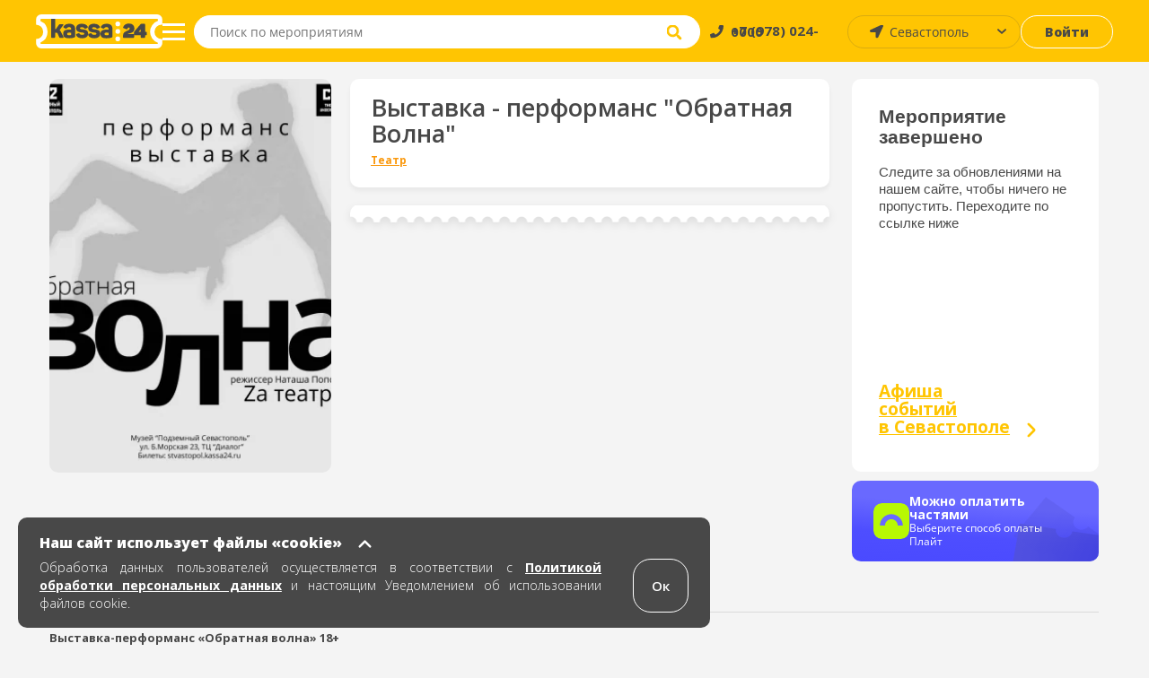

--- FILE ---
content_type: text/html; charset=UTF-8
request_url: https://sevastopol.kassa24.ru/event/vystavka-performans-obratnaa-volna-0
body_size: 11508
content:
<!DOCTYPE html>
<html lang="ru-RU">
<head>
    <meta charset="UTF-8">
    <meta name="viewport" content="width=device-width, initial-scale=1.0, maximum-scale=1.0, user-scalable=0">

    
    <meta name="yandex-verification" content="9b11362ab5eff206" />

    <meta name="google-site-verification" content="Sgj9ydDoyh-SZQjYJvN1VLMsWc-moQT-1WveCtd-ab8" />

    <!-- non-retina iPhone pre iOS 7 -->
    <link rel="apple-touch-icon" href="/images/favicons/ios/icon57.png" sizes="57x57">
    <!-- non-retina iPad pre iOS 7 -->
    <link rel="apple-touch-icon" href="/images/favicons/ios/icon72.png" sizes="72x72">
    <!-- non-retina iPad iOS 7 -->
    <link rel="apple-touch-icon" href="/images/favicons/ios/icon76.png" sizes="76x76">
    <!-- retina iPhone pre iOS 7 -->
    <link rel="apple-touch-icon" href="/images/favicons/ios/icon114.png" sizes="114x114">
    <!-- retina iPhone iOS 7 -->
    <link rel="apple-touch-icon" href="/images/favicons/ios/icon120.png" sizes="120x120">
    <!-- retina iPad pre iOS 7 -->
    <link rel="apple-touch-icon" href="/images/favicons/ios/icon144.png" sizes="144x144">
    <!-- retina iPad iOS 7 -->
    <link rel="apple-touch-icon" href="/images/favicons/ios/icon152.png" sizes="152x152">
    <!-- Win8 tile -->
    <meta name="msapplication-TileImage" content="/images/favicons/win8/favicon-144.png">
    <meta name="msapplication-TileColor" content="#ffc503"/>
    <meta name="application-name" content="kassa24" />

    <!-- IE11 tiles -->
    <meta name="msapplication-square70x70logo" content="/images/favicons/windafon/tile-tiny.png"/>
    <meta name="msapplication-square150x150logo" content="/images/favicons/windafon/tile-square.png"/>
    <meta name="msapplication-wide310x150logo" content="/images/favicons/windafon/tile-wide.png"/>
    <meta name="msapplication-square310x310logo" content="/images/favicons/windafon/tile-large.png"/>

    <meta name="msapplication-TileColor" content="#ffc503">
    <meta name="theme-color" content="#ffc503">

    <meta name="csrf-param" content="_csrf">
<meta name="csrf-token" content="WTTqkD4qkgZM7ZF8t8G9ocCA594g-2htIhkBDII5gSsrYpLGcWXVfAum9TLmr8fxguO3v0TKWDVkT2lb9VbZfw==">
    <title>Билеты театр Выставка - перформанс &quot;Обратная Волна&quot; в Севастополе</title>
    <meta name="keywords" content="">
<meta name="description" content="Билеты театр Выставка - перформанс &quot;Обратная Волна&quot; 06 декабря 2021 - 25 января 2022 в городе Севастополь, ТЦ Диалог, АРТ-пространство &quot;Глубина&quot;. Спецобъект С-2. Купить места и забронировать билеты онлайн">
<link href="/assets/77543de9/css/bootstrap.min.css?v=1738526455" rel="stylesheet">
<link href="/src/css/libs/swiper.min.css?v=1706103353" rel="stylesheet">
<link href="/src/css/libs/jquery.fancybox.min.css?v=1706103353" rel="stylesheet">
<link href="/dist/main.css?v=1763974248" rel="stylesheet">
<link href="/dist/write.css?v=1763974249" rel="stylesheet">
    <!--[if lt IE 9]>
    <script type="text/javascript" src="/js/html5.js"></script>
    <![endif]-->

    
    <meta property="og:description" content="kassa24.ru"/>
    <script src="https://api-maps.yandex.ru/2.1/?lang=ru_RU&apikey=0e464129-f43f-4077-8864-3c80889e14b4"></script>
</head>

<body class="page event-view">
<script>window.event_id = '61a21850f3c9256c288f6f19';
    var domainForCookie = '.kassa24.ru';
    var phoneMasksForPhp = {"1":{"mask":"+{7}(000)000-00-00","name":"Россия","image":"/upload/phone_county_code/original/b/8/b815fd78e9dcc01f22aa9f6f2ca85b01.jpg"}};
    </script>    <!-- 
<div id="cities-modal" class="fade modal" role="dialog" tabindex="-1">
<div class="modal-dialog ">
<div class="modal-content">

<div class="modal-body">

<div class="cities">
    <button class="button button--close">×</button>
    <div class="cities-header">
        <div class="text text--header">Афиша событий</div>
    </div>

    <div class="modal-all-city-target" data-city-id="0">Все города</div>
    
    <ul class="modal-body">
                    <div class="modal-city-target" data-city-id="4">Алушта</div>
                    <div class="modal-city-target" data-city-id="19">Бахчисарай</div>
                    <div class="modal-city-target" data-city-id="57">Белгород</div>
                    <div class="modal-city-target" data-city-id="46">Волгоград</div>
                    <div class="modal-city-target" data-city-id="41">Воронеж</div>
                    <div class="modal-city-target" data-city-id="8">Евпатория</div>
                    <div class="modal-city-target" data-city-id="9">Керчь</div>
                    <div class="modal-city-target" data-city-id="28">Краснодар</div>
                    <div class="modal-city-target" data-city-id="12">Красноперекопск</div>
                    <div class="modal-city-target" data-city-id="56">Курск</div>
                    <div class="modal-city-target" data-city-id="52">Липецк</div>
                    <div class="modal-city-target" data-city-id="60">Майкоп</div>
                    <div class="modal-city-target" data-city-id="31">Москва</div>
                    <div class="modal-city-target" data-city-id="49">Нижний Новгород</div>
                    <div class="modal-city-target" data-city-id="29">Ростов-на-Дону</div>
                    <div class="modal-city-target" data-city-id="16">Саки</div>
                    <div class="modal-city-target" data-city-id="2">Севастополь</div>
                    <div class="modal-city-target" data-city-id="1">Симферополь</div>
                    <div class="modal-city-target" data-city-id="30">Сочи</div>
                    <div class="modal-city-target" data-city-id="39">Ставрополь</div>
                    <div class="modal-city-target" data-city-id="17">Феодосия</div>
                    <div class="modal-city-target" data-city-id="3">Ялта</div>
            </ul>

    <ul class="modal-body-priority">
            </ul>
</div>
</div>

</div>
</div>
</div> -->

    <!-- PRELOADER -->
    <!--  -->

    <!-- HEADER -->
    
<header class="header">
    <section class="header-top">
        <a href="/" class="header-block header-block--logo">
            <span class="header-logo"></span>
        </a>

        <button class="header-block header-block--menu-mobile">
            <img src="/src/images/svg/header-burger-menu-icon.svg" alt="menu" class="header-menu-button-img" />
        </button>

        <button class="header-block header-block--menu">
            <span class="menu-block"></span>
            <span class="menu-block"></span>
            <span class="menu-block"></span>
        </button>

<!--        <div class="header-block header-block--park">-->
<!--            <button class="button button--park">-->
<!--            <a href="/cashbox/index">-->
<!--                <span class="button--park-left">-->
<!--                    --><!--                </span>-->
<!--                <span class="button--park-right"></span>-->
<!--                </a>-->
<!--            </button>-->
<!--        </div>-->

        <div class="header-block header-block--search">
            <form action="/search/text" method="post" class="header-search-wrapper" onsubmit="return false;">
                <div class="header-search">
                    <input type="search" class="input--search" id="site-search" placeholder="Поиск по мероприятиям" aria-label="Seach through site content"  autocomplete="off" name="q">
                    <button class="input--search-clear">&times;</button>
                    <button class="input--search-button">
                        <img src="/src/images/svg/search.svg" alt="search" class="header-search-button-img" alt="поиск" />
                        <img src="/src/images/svg/header-magnifying-glass-icon.svg" alt="search" class="header-search-button-img-mobile" alt="поиск" />
                    </button>
                </div>
            </form>
        </div>

        <div class="header-block header-block--phone">
            <a href="tel:+79780240000" class="text"><span>+7 (978) 024-0000</span></a>
        </div>

        <div class="header-block header-block--user-icon">
                            <a href="javascript:void(0)" data-toggle="modal" data-target="#login-form"><img src="/src/images/svg/header-user-icon.svg" alt="user-icon"></img></a>                    </div>

        <div class="header-block header-block--city">
            <select id="city-header" name="visitor_city">
<option value="0">Все города</option>
<option value="4">Алушта</option>
<option value="19">Бахчисарай</option>
<option value="57">Белгород</option>
<option value="46">Волгоград</option>
<option value="41">Воронеж</option>
<option value="8">Евпатория</option>
<option value="9">Керчь</option>
<option value="28">Краснодар</option>
<option value="12">Красноперекопск</option>
<option value="56">Курск</option>
<option value="52">Липецк</option>
<option value="60">Майкоп</option>
<option value="31">Москва</option>
<option value="49">Нижний Новгород</option>
<option value="29">Ростов-на-Дону</option>
<option value="16">Саки</option>
<option value="2" selected>Севастополь</option>
<option value="1">Симферополь</option>
<option value="30">Сочи</option>
<option value="39">Ставрополь</option>
<option value="17">Феодосия</option>
<option value="3">Ялта</option>
</select>        </div>

        <div class="header-block header-block--login">
                            <a class="button button--login" href="javascript:void(0)" data-toggle="modal" data-target="#login-form">Войти</a>                    </div>
    </section>

    
    <nav class="header-menu ">
        <a href="/" class="header-block header-block--logo">
            <span class="header-menu-logo"></span>
        </a>
                    <a href="javascript:void(0)" data-toggle="modal" data-target="#login-form"><div class="header-menu-head"><img src="/src/images/svg/header-user-icon.svg" alt="user-icon" class="header-menu-head-icon"></img><span class="header-menu-head-text">Войти / Зарегистрироваться</span></div></a>                <div class="header-menu-wraper">
                        <div class="header-menu-block">
                <h4 class="text text--header">Как купить?</h4>
                <ul>
<!--                    <li>--><!--</li>-->
                    <!-- <li><a href="/page/delivery-tickets">Доставка билетов</a></li> -->
                    <li><a href="/page/public-offer">Публичная оферта</a></li>
                    <li><a href="/page/exchange-refund">Условия обмена и возврата билетов</a></li>
<!--                    <li><a href="/src/documents/bonus.pdf" target="_blank" rel="noopener noreferrer">Положение о бонусной программе</a></li>-->
                    <li><a href="/page/e-ticket">Электронный билет</a></li>
                    <li><a href="/page/how-to-buy">Как заказать билет</a></li>
                </ul>
            </div>
    
            <div class="header-menu-block">
                <h4 class="text text--header">Партнерам</h4>
                <ul>
                    <li><a href="/page/organizer">Организаторам</a></li>
                    <li><a href="/page/platforms">Площадкам</a></li>
                    <!-- <li><a href="/page/sites">Сайтам</a></li> -->
                    <!-- <li><a href="/page/brandbook">Брендбук</a></li> -->
                </ul>
            </div>
    
            <div class="header-menu-block">
                <h4 class="text text--header">О нас</h4>
                <ul>
                    <!-- <li><a href="/news">Новости</a></li> -->
                    <!-- <li><a href="/page/press-about-as">Пресса о нас</a></li> -->
                    <li><a href="/page/partners">Наши партнеры</a></li>
                    <li><a href="/page/about-company">О компании</a></li>
                    <li><a href="/page/contacts">Контакты</a></li>
                </ul>
            </div>
    
            <div class="header-menu-block header-menu-block--link">
                <ul>
                    <li class="header-menu-link--entry">
                                                    <a class="header-login-button" href="javascript:void(0)" data-toggle="modal" data-target="#login-form"><span>Войти</span></a>                                            </li>
                </ul>
            </div>

            <div class="header-menu-block header-menu-block--link">
                <ul>
                   <li class="header-menu-link--cabinet ">
                                           </li>
                </ul>
            </div>
        </div>
        <div class="header-menu-footer">
            <a href="tel:+79780240000" class="text">
                <img src="/src/images/svg/header-menu-footer-phone-icon.svg" alt="phone-icon" class="header-menu-head-icon"></img>
                <span class="header-menu-head-text">+7 (978) 024-0000</span>
            </a>
        </div>
    </nav>

    <section class="search-wrapper">
        <div class="content page-container">
            <div class="search-header">
                <span class="text text--placeholder"></span>
                <span class="text text--result"></span>
            </div>
            <ul class="grid grid--events search-results"></ul>
        </div>
    </section>
</header>
        
    <!-- MAIN -->
    <main class="main ">
                        <!-- MICRO MARKUP BREADCRUMBS -->
<ul itemscope itemtype="https://schema.org/BreadcrumbList">
    <li itemprop="itemListElement" itemscope itemtype="https://schema.org/ListItem">
        <a href="#" title="Афиша" itemprop="item">
            <span itemprop="name" hidden>Афиша</span>
            <meta itemprop="position" content="0">
        </a>
    </li>
    <li itemprop="itemListElement" itemscope itemtype="https://schema.org/ListItem">
        <a href="#" title="Афиша событий в Севастополе" itemprop="item">
            <span itemprop="name" hidden> Афиша событий в Севастополе</span>
            <meta itemprop="position" content="1">
        </a>
    </li>
    <li itemprop="itemListElement" itemscope itemtype="https://schema.org/ListItem">
        <a href="#" title="ТЦ Диалог, АРТ-пространство "Глубина". Спецобъект С-2" itemprop="item">
            <span itemprop="name" hidden>ТЦ Диалог, АРТ-пространство "Глубина". Спецобъект С-2</span>
            <meta itemprop="position" content="2">
        </a>
    </li>

    
    <li itemprop="itemListElement" itemscope itemtype="https://schema.org/ListItem">
        <a href="#" title="Выставка - перформанс "Обратная Волна"" itemprop="item">
            <span itemprop="name" hidden>Выставка - перформанс "Обратная Волна"</span>
            <meta itemprop="position" content="4">
        </a>
    </li>
</ul>

<!-- Вставить класс event-cmpleted если событие завершено -->
<section id="event-view" class="content page-container event event-completed">
<!-- <section class="content page-container event event-completed">  -->
<script type="text/javascript"> var _tmr = window._tmr || (window._tmr = []); _tmr.push({ type: 'reachGoal', id: 3380678, value: 'VALUE', goal: 'vk-go-to-event', params: { product_id: window.event_id}});</script>
    <section class="content-outer">
        <section class="content-col content-col--66 content-col--left" itemscope itemtype="https://schema.org/Event">
            <div class="content-row event-main-info">
                <div id="event-image" class="event-image content-col content-col--25">
                    <picture>
                        <source srcset="/upload/event/307x429/a/6/a6dcdbce9961b88ace4882c6990003a5.webp" type="image/webp">
                        <source srcset="/upload/event/307x429/a/6/a6dcdbce9961b88ace4882c6990003a5.jpg" type="image/jpeg">
                        <img src="/upload/event/307x429/a/6/a6dcdbce9961b88ace4882c6990003a5.jpg"/>
                    </picture>

                    <div class="sticker-wrap sticker-wrap-view">
                                            </div>

                    
                                            <div class="content__list-item no-touch payment-block">
                            <img
                                    src="/src/images/svg/logo-paysplit.svg"
                                    alt="Оплата частями"
                                    style="height: fit-content"
                            />

                            <div>
                                <h5 class="title-pay">Можно оплатить частями</h5>

                                <span>Выберите способ оплаты Плайт</span>
                            </div>
                        </div>
                                    </div>

                <div class="content-col content-col--main">
                    <div class="content-row content-block--title content-block--white content-block--white--custom" style="flex-direction: column; align-items: flex-start; justify-content: center; padding: 17px 23px 13px;">
                        <h1 class="text text--title" itemprop="name">Выставка - перформанс "Обратная Волна"</h1>

                                                    <ul class="tags" style="margin-bottom: 1px;">
                                                                    <li class="concert teatr"><a href="/event/index/1">Театр</a></li>
                                                            </ul>
                                            </div>
                        <div class="content-row content-outer">
                            <div class="content-col content-col--25 content--mobile-visible event-image-block">
                                <picture>
                                    <source srcset="/upload/event/307x429/a/6/a6dcdbce9961b88ace4882c6990003a5.webp" type="image/webp">
                                    <source srcset="/upload/event/307x429/a/6/a6dcdbce9961b88ace4882c6990003a5.jpg" type="image/jpeg">
                                    <div class="image-source">
                                        <img src="/upload/event/307x429/a/6/a6dcdbce9961b88ace4882c6990003a5.jpg">
                                        <!-- 307x429 -->
                                    </div>
                                </picture>

                                <div class="sticker-wrap sticker-wrap-mobile">
                                                                    </div>
                            </div>

                                                            <span class="event--special-border content--mobile-hidden"></span>
                                <!-- <div class="content-row content-block--title content-block--white">
                                    <p class="text">Мероприятие завершено.</p>
                                </div> -->
                                                            
                            <section
                                class="content--mobile-hidden event-block--seances"
                                itemprop="endDate"
                                content="2022-01-25"
                            >
                                                                                            </section>
                        </div>

                        <div class="content-row content-block-completed  content-block--countdown content-block-completed-custom-hidden">
                            <div class="completed__text">
                                <h2>Мероприятие завершено</h2>
                                <p>Следите за обновлениями на нашем сайте, чтобы ничего не пропустить. Переходите по ссылке ниже</p>
                            </div>
                            <div class="completed__poster"><h3>Афиша <br> событий <br> в Симферополе</h3></div>
                        </div>
                        

                        <div class="content-row content-outer content--mobile-visible content--mobile-custom">
                        <!-- <div class="content-row content-block-completed  content-block--countdown ">
                                <div class="completed__text">
                                    <h2>Мероприятие завершено</h2>
                                    <p>Следите за обновлениями на нашем сайте, чтобы ничего не пропустить. Переходите по ссылке ниже</p>
                                </div>
                                <div class="completed__poster"><h3>Афиша <br> событий <br> в Симферополе</h3></div>
                    
                        </div> -->
                            <div class="content-col content-col--25 event-age event-countdown">
                                <strong class="content-block--title content-block--white content-block--white text text-age"><span>18+</span></strong>
                            </div>

                            <div class="content-col event-countdown">
                                <div class="content-block--title content-block--white " style="min-height: 47px;">
                                    <strong class="text text--wicon"></strong>

                                    <ul class="countdown">
                                        <li><p class="text">0</p><p class="text">Дней</p></li>
                                        <li><p class="text">0</p><p class="text">Часов</p></li>
                                        <li><p class="text">0</p><p class="text">Минут</p></li>
                                    </ul>
                                </div>
                            </div>
                    </div>
                </div>

                <section class="content--mobile-visible">
                                                        </section>

                <!-- Begin Completed block -->
                <div class="content-col content-col--25 content-col--event-info">

                    
                    <div class="content-row content-block--info content-block--countdown content--mobile-hidden more-time">

                        <h2 class="text text--title">До мероприятия осталось:</h2>

                        <ul class="countdown">
                            <li><p class="text">0</p><p class="text">Дней</p></li>
                            <li><p class="text">0</p><p class="text">Часов</p></li>
                            <li><p class="text">0</p><p class="text">Минут</p></li>
                        </ul>
                    </div>

                    <div class="content-row content-block-completed  content-block--countdown content--mobile-hidden">
                            <div class="completed__text">
                                <h2>Мероприятие завершено</h2>
                                <p>Следите за обновлениями на нашем сайте, чтобы ничего не пропустить. Переходите по ссылке ниже</p>
                            </div>
                            <div class="completed__poster"><a href="/"><h3>Афиша <br> событий <br> в Севастополе</h3></a></div>
                  
                    </div>

                    
                    
                    
                    
                                            <div class="content__list-item no-touch payment-block">
                            <img
                                 src="/src/images/svg/logo-paysplit.svg"
                                 alt="Оплата частями"
                            />

                            <div>
                                <h5 class="title-pay">Можно оплатить частями</h5>

                                <span>Выберите способ оплаты Плайт</span>
                            </div>
                        </div>
                                    </div>
            </div>

            
            
                            <section class="content-row event-description">
                    <h3 class="page-subtitle"><span>О событии</span></h3>
                    <div class="description__content"></div>
                </section>
            
            

                    </section>

        <section class="content-col content-col--25 content-col--right content-col--recommendations">
            <div>
                <h2 class="text text--title">Рекомендуемые события</h2>
                <ul class="grid grid--events grid--recommendations">
                            <li class="grid-block grid-block--event">
        <a href="//sevastopol.kassa24.ru/event/abonement-igra-zanrov-1" class="event-inner">
            <div class="event-header">
                                    <picture>
                        <source media="(min-width: 456px)" data-srcset="/upload/event/222x311/8/9/897bfe57a213ca9f49003e51a754b0a5.webp" type="image/webp" />
                        <source media="(min-width: 456px)" data-srcset="/upload/event/222x311/8/9/897bfe57a213ca9f49003e51a754b0a5.jpg" type="image/jpeg" />
                        <source data-srcset="/upload/event/95x135/8/9/897bfe57a213ca9f49003e51a754b0a5.webp" type="image/webp" />
                        <source data-srcset="/upload/event/95x135/8/9/897bfe57a213ca9f49003e51a754b0a5.jpg" type="image/jpeg" />
                        <img alt="A lazy image" class="lazy"  data-src="/src/images/loader.gif" />
                    </picture>

                  
                                <p class="text event-info">Абонемент "Игра жанров"</p>
            </div>

            <div class="event-body">
                <div class="event-info-wrapper">
                    <h3 class="text text--header">Абонемент "Игра жанров"</h3>
                    <p class="text">
                                            <span class="text--date">22 мар.</span>
                                        </p>
    
                    <p class="text text--place">Севастополь, СЦКИ</p>

                                            <p class="text text--price">800-1000  &#8381;</p>
                                    </div>
                
                                    <div class="event-link-wrapper">
                        <button class="button button--white">
                                                    Просмотреть
                                                </button>
                    </div>
                            </div>

        </a>
    </li>
        <li class="grid-block grid-block--event">
        <a href="//sevastopol.kassa24.ru/event/lebedinoe-ozero-gosteatr-russkij-balet-gordeeva" class="event-inner">
            <div class="event-header">
                                    <picture>
                        <source media="(min-width: 456px)" data-srcset="/upload/event/222x311/7/0/70f65119ccf5b84bb95293da8cd9a22b.webp" type="image/webp" />
                        <source media="(min-width: 456px)" data-srcset="/upload/event/222x311/7/0/70f65119ccf5b84bb95293da8cd9a22b.jpg" type="image/jpeg" />
                        <source data-srcset="/upload/event/95x135/7/0/70f65119ccf5b84bb95293da8cd9a22b.webp" type="image/webp" />
                        <source data-srcset="/upload/event/95x135/7/0/70f65119ccf5b84bb95293da8cd9a22b.jpg" type="image/jpeg" />
                        <img alt="A lazy image" class="lazy"  data-src="/src/images/loader.gif" />
                    </picture>

                  
                                <p class="text event-info">Лебединое Озеро. Балет Гордеева с оркестром!</p>
            </div>

            <div class="event-body">
                <div class="event-info-wrapper">
                    <h3 class="text text--header">Лебединое Озеро. Балет Гордеева с оркестром!</h3>
                    <p class="text">
                                            <span class="text--date">                            
                            9 мар.                        </span> 
                        <span class="text--time">
                            пн. 19:00                        </span>
                                        </p>
    
                    <p class="text text--place">Севастополь, ДКР Дворец культуры рыбаков (КИЦ)</p>

                                            <p class="text text--price">1200-3500  &#8381;</p>
                                    </div>
                
                                    <div class="event-link-wrapper">
                        <button class="button button--white">
                                                    Купить
                                                </button>
                    </div>
                            </div>

        </a>
    </li>
        <li class="grid-block grid-block--event">
        <a href="//sevastopol.kassa24.ru/event/spektakl-balet-fantazia-selkuncik-0" class="event-inner">
            <div class="event-header">
                                    <picture>
                        <source media="(min-width: 456px)" data-srcset="/upload/event/222x311/a/6/a64be58b99071e3ff26d12e2cc9e3ff2.webp" type="image/webp" />
                        <source media="(min-width: 456px)" data-srcset="/upload/event/222x311/a/6/a64be58b99071e3ff26d12e2cc9e3ff2.jpg" type="image/jpeg" />
                        <source data-srcset="/upload/event/95x135/a/6/a64be58b99071e3ff26d12e2cc9e3ff2.webp" type="image/webp" />
                        <source data-srcset="/upload/event/95x135/a/6/a64be58b99071e3ff26d12e2cc9e3ff2.jpg" type="image/jpeg" />
                        <img alt="A lazy image" class="lazy"  data-src="/src/images/loader.gif" />
                    </picture>

                  
                                <p class="text event-info">Спектакль «Балет-фантазия «Щелкунчик»</p>
            </div>

            <div class="event-body">
                <div class="event-info-wrapper">
                    <h3 class="text text--header">Спектакль «Балет-фантазия «Щелкунчик»</h3>
                    <p class="text">
                                            <span class="text--date">30 янв. - 31 янв.</span>
                                        </p>
    
                    <p class="text text--place">Севастополь, Театр ФГБОУ ВО "Академия хореографии"</p>

                                            <p class="text text--price">1000  &#8381;</p>
                                    </div>
                
                                    <div class="event-link-wrapper">
                        <button class="button button--white">
                                                    Купить
                                                </button>
                    </div>
                            </div>

        </a>
    </li>
        <li class="grid-block grid-block--event">
        <a href="//sevastopol.kassa24.ru/event/aleksej-brancev-0" class="event-inner">
            <div class="event-header">
                                    <picture>
                        <source media="(min-width: 456px)" data-srcset="/upload/event/222x311/3/5/35828e989f71907971aef091ee6c79ca.webp" type="image/webp" />
                        <source media="(min-width: 456px)" data-srcset="/upload/event/222x311/3/5/35828e989f71907971aef091ee6c79ca.jpg" type="image/jpeg" />
                        <source data-srcset="/upload/event/95x135/3/5/35828e989f71907971aef091ee6c79ca.webp" type="image/webp" />
                        <source data-srcset="/upload/event/95x135/3/5/35828e989f71907971aef091ee6c79ca.jpg" type="image/jpeg" />
                        <img alt="A lazy image" class="lazy"  data-src="/src/images/loader.gif" />
                    </picture>

                  
                                <p class="text event-info">Алексей Брянцев</p>
            </div>

            <div class="event-body">
                <div class="event-info-wrapper">
                    <h3 class="text text--header">Алексей Брянцев</h3>
                    <p class="text">
                                            <span class="text--date">                            
                            22 апр.                        </span> 
                        <span class="text--time">
                            ср. 19:00                        </span>
                                        </p>
    
                    <p class="text text--place">Севастополь, ДКР Дворец культуры рыбаков (КИЦ)</p>

                                            <p class="text text--price">1800-5000  &#8381;</p>
                                    </div>
                
                                    <div class="event-link-wrapper">
                        <button class="button button--white">
                                                    Купить
                                                </button>
                    </div>
                            </div>

        </a>
    </li>
                </ul>
            </div>
        </section>
    </section>
</section>


<div id="bptModal" class="modal" role="dialog" tabindex="-1">
<div class="modal-dialog ">
<div class="modal-content">
<div class="modal-header">
<button type="button" class="close" data-dismiss="modal" aria-hidden="true">&times;</button>

</div>
<div class="bpt-popup">

</div>

</div>
</div>
</div>
<section class="scheme-preloader  preloader-view"  >
    <div class="preloader-inner">
        <ul>
            <li class="round"></li>
            <li class="round"></li>
            <li class="round"></li>
        </ul>
    </div>
</section>




<div class="modal-event-image" style="display: none">
    <div class="modal-event-image--header">
        <button class="modal-event-image--close close-icon"></button>
    </div>

    <div class="modal-event-image--wrapper">
        <picture>
            <source srcset="/upload/event/307x429/a/6/a6dcdbce9961b88ace4882c6990003a5.webp" type="image/webp">
            <source srcset="/upload/event/307x429/a/6/a6dcdbce9961b88ace4882c6990003a5.jpg" type="image/jpeg">
            <img
                    src="/upload/event/307x429/a/6/a6dcdbce9961b88ace4882c6990003a5.jpg"
                    alt="Выставка - перформанс "Обратная Волна""
                    title="Выставка - перформанс "Обратная Волна""
            />
        </picture>
    </div>
</div>
    </main>

        
    <!-- FOOTER -->
    
<footer class="footer">
    <div class="footer-block footer-block--default">

        <div class="footer-row" style="height: 178px">
            <div class="footer-col">
                <a href="/">
                    <img src="/src/images/logo-footer-colored.svg" alt="Касса 24" class="footer-image footer-image--kassa" >
                </a>
            </div>
    
            <div class="footer-col">
                <h3 class="footer-header">Меню</h3>
                <ul class="footer-inner">
                    <!-- <li class="footer-list-item">
                        <a class="footer-link" href="/page/delivery-tickets">Доставка</a>                    </li> -->
                    <li class="footer-list-item">
                        <a class="footer-link" href="/page/contacts">Контакты</a>                    </li>
                    <li class="footer-list-item">
                        <a class="footer-link" href="/page/security-payments">Безопасность платежей</a>                    </li>
                    <li class="footer-list-item">
                        <a class="footer-link" href="/page/public-offer#p8">Возврат</a>                    </li>
                    <li class="footer-list-item">
                        <a class="footer-link" href="/page/public-offer">Публичная оферта</a>                    </li>
                    <li class="footer-list-item">
                        <a class="footer-link" href="/page/how-to-buy">Как заказать билет</a>                    </li>
                </ul>
            </div>
    
            <div class="footer-col">
                <h3 class="footer-header">Контакты</h3>
                <ul class="footer-inner" style="max-width: 209px">
                    <li class="footer-list-item">
                        <p class="text">Пн.-Пт. 10:00 - 17:00</p> 
                    </li>
                    <li class="footer-list-item">
                        <p class="text">Бронирование билетов,</p>
                    </li>
                    <li class="footer-list-item">
                        <p class="text">Восстановление билетов:</p>
                    </li>
                    <li class="footer-list-item">
                        <a href="tel:+7 (978) 024-00-00" class="footer-link footer-link--bold">+7 (978) 024-00-00</a>
                    </li>
                    <li class="footer-list-item">
                        <p class="text">с 10:00 до 18:00</p>
                    </li>
                    <br>
                    <li class="footer-list-item">
                        <p class="text system-connection">Организаторам, подключение к системе:</p>
                    </li>
                    <li class="footer-list-item">
                        <a href="mailto:info@kassa24.ru" class="footer-link footer-link--bold info">info@kassa24.ru</a>
                    </li>
                    <li class="footer-list-item">
                        <p class="text workdays">с 10:00 до 17:00, рабочие дни.</p>
                    </li>
                </ul>
            </div>
    
            <div class="footer-col">
                <h3 class="footer-header">К оплате</h3>
                <img style="width:153px" src="/src/images/svg/footer-logo-new-2.svg" alt="ecom" class="footer-image--cards">
                <im g style="width:55px; margin-top: 10px" src="/src/images/yq.svg" alt="ecom" class="footer-image footer-image--cards">
            </div>
        </div>
    
        <div class="footer-row">
            <div class="footer-col">
                <h3 class="footer-header">Социальные сети</h3>
                <ul>
                    <li class="footer-list-item footer-list-item--ib">
                        <a target="_blank" href="https://vk.com/kassa24ru" class="footer-link--icon footer-link--vk"></a>
                    </li>
                    <li class="footer-list-item footer-list-item--ib">
                        <a target="_blank" href="https://t.me/kassa24ru" class="footer-link--icon footer-link--fb"></a>
                    </li>
                    <li class="footer-list-item footer-list-item--ib">
                        <a target="_blank" href="https://ok.ru/group/55948640780393" class="footer-link--icon footer-link--ok"></a>
                    </li>
                    <!-- <li class="footer-list-item footer-list-item--ib">
                        <a href="https://www.instagram.com/kassa24.ru/" class="footer-link--icon footer-link--ig"></a>
                    </li> -->
                    <li class="footer-list-item footer-list-item--ib">
                        <a target="_blank" href="https://www.youtube.com/channel/UCgbcqbvhTqZfg1-ajtfqu3A" class="footer-link--icon footer-link--yt"></a>
                    </li>
                </ul>
            </div>
    
            <div class="footer-col" style="height: 38px">
                <h3 class="footer-header">Ваш город</h3>
                <div class="footer-inner"  >
                    <select id="city" name="visitor_city">
<option value="0">Все города</option>
<option value="4">Алушта</option>
<option value="19">Бахчисарай</option>
<option value="57">Белгород</option>
<option value="46">Волгоград</option>
<option value="41">Воронеж</option>
<option value="8">Евпатория</option>
<option value="9">Керчь</option>
<option value="28">Краснодар</option>
<option value="12">Красноперекопск</option>
<option value="56">Курск</option>
<option value="52">Липецк</option>
<option value="60">Майкоп</option>
<option value="31">Москва</option>
<option value="49">Нижний Новгород</option>
<option value="29">Ростов-на-Дону</option>
<option value="16">Саки</option>
<option value="2" selected>Севастополь</option>
<option value="1">Симферополь</option>
<option value="30">Сочи</option>
<option value="39">Ставрополь</option>
<option value="17">Феодосия</option>
<option value="3">Ялта</option>
</select>                </div>
            </div>
    
            <div class="footer-col">
                <ul class="footer-inner footer-inner--nm">
                    <!-- <li class="footer-list-item">
                        <p class="text system-connection">Организаторам, подключение к системе:</p>
                    </li>
                    <li class="footer-list-item">
                        <a href="mailto:info@kassa24.ru" class="footer-link footer-link--bold info">info@kassa24.ru</a>
                    </li>
                    <li class="footer-list-item">
                        <p class="text workdays">с 10:00 до 17:00, рабочие дни.</p>
                    </li> -->
                </ul>
            </div>
    
            <div class="footer-col footer-col--studio">
                <h3 class="footer-header">Сделано в студии</h3>
                <a href="https://toredo.ru" target="_blank" class="footer-image-wrapper">
                    <img src="/src/images/svg/toredo_logo.svg" alt="Студия Toredo" class="footer-image footer-image--toredo footer-image--medium"/>
                </a>
            </div>
        </div>
    </div>
    
    <div class="footer-block footer-block--mobile">
        <ul class="footer-row">
            <li class="footer-list-item footer-list-item--ib">
                <a href="https://vk.com/kassa24ru" class="footer-link--icon footer-link--vk"></a>
            </li>
            <li class="footer-list-item footer-list-item--ib">
                <a href="https://t.me/kassa24ru" class="footer-link--icon footer-link--fb"></a>
            </li>
            <li class="footer-list-item footer-list-item--ib">
                <a href="https://ok.ru/group/55948640780393" class="footer-link--icon footer-link--ok"></a>
            </li>
            <!-- <li class="footer-list-item footer-list-item--ib">
                <a href="https://www.instagram.com/kassa24.ru/" class="footer-link--icon footer-link--ig"></a>
            </li> -->
            <li class="footer-list-item footer-list-item--ib">
                <a href="https://www.youtube.com/channel/UCgbcqbvhTqZfg1-ajtfqu3A" class="footer-link--icon footer-link--yt"></a>
            </li>
        </ul>
        <img style="width:220px" src="/src/images/svg/footer-logo-new-2.svg" alt="ecom" class="footer-image--cards-mobile">

        <ul class="footer-row-googleplay">
            <li>
                <a href="https://www.rustore.ru/catalog/app/com.kassa24ru?_rsc=1k5we"><img src="/src/images/rustore.svg" alt="Приложение для покупки билетов Касса24 доступно в Rustore" style="width:175px; display: block;
            margin: 0 auto;"></a>
            </li>
        </ul>

        <div class="footer-row">
            <a href="tel:+7 (978) 024-00-00">+7 (978) 024-00-00</a>             
        </div>
    </div>
</footer>
    
<div id="login-form" class="fade modal" role="dialog" tabindex="-1">
<div class="modal-dialog ">
<div class="modal-content">

<div class="modal-body">

<div class="auth-wrapper" style="display: block; margin: 0 auto">
    <div class="auth-start">
        <ul class="auth-header">
            <li data-rel="#auth" class="active">Вход</li>
            <li data-rel="#signup">Регистрация</li>
            <!-- <li data-rel="#reset">Сброс пароля</li> -->
        </ul>
        
        <div class="auth-body">
            <div id="auth" class="active">
                <form id="form-login" action="/site/login" method="post">
<input type="hidden" name="_csrf" value="WTTqkD4qkgZM7ZF8t8G9ocCA594g-2htIhkBDII5gSsrYpLGcWXVfAum9TLmr8fxguO3v0TKWDVkT2lb9VbZfw==">
    <div class="form-group field-loginform-username required">
<label class="control-label" for="loginform-username">Номер телефона</label><div><input type="text" id="loginform-username" class="multi-maskphone" name="LoginForm[username]" placeholder="+7( ___ ) ___ - __ - __" autofocus aria-required="true"></div><div class="help-block"></div>
</div>

    <div class="form-group field-loginform-password required">
<div class="field field-text"><label class="control-label" for="loginform-password">Пароль</label><input type="password" id="loginform-password" class="form-control" name="LoginForm[password]" aria-required="true"><div class="help-block"></div></div>
</div>    <div class="error-send-sms" id="error-send-sms-login"></div>

    <div class="auth-submit">
    
        <button class="button button--white">Войти</button>

        <p class="text" data-rel="#reset" ><a id="reset-open-btn"   href=""> Забыли пароль? </a></p>
    </div>

</form>            </div>
            <div id="signup">
                <form id="form-signup" action="/site/signup" method="post">
<input type="hidden" name="_csrf" value="WTTqkD4qkgZM7ZF8t8G9ocCA594g-2htIhkBDII5gSsrYpLGcWXVfAum9TLmr8fxguO3v0TKWDVkT2lb9VbZfw==">
    <!-- <div class="form-group"> -->
                    <!-- </div> -->


    <div class="form-group field-signupform-username required">
<label class="control-label" for="signupform-username">Номер телефона</label><div><input type="text" id="signupform-username" class="multi-maskphone" name="SignupForm[username]" placeholder="+7( ___ ) ___ - __ - __" aria-required="true"></div><div class="help-block"></div>
</div>
    <div class="form-group field-signupform-email required">
<div class="field field-text"><label class="control-label" for="signupform-email">Электронная почта</label><input type="text" id="signupform-email" class="form-control" name="SignupForm[email]" aria-required="true"><div class="help-block"></div></div>
</div>
<!--    -->
    <div class="form-group field-signupform-password required">
<div class="field field-text"><label class="control-label" for="signupform-password">Пароль</label><input type="password" id="signupform-password" class="form-control" name="SignupForm[password]" aria-required="true"><div class="help-block"></div></div>
</div>    <div class="error-send-sms" id="error-send-sms-signup"></div>

    <div class="auth-submit">
        <div class="form-checkbox">
            <div class="form-group field-signupform-agree required">
<div class="field field-text"><input type="hidden" name="SignupForm[agree]" value="0"><label><input type="checkbox" id="signupform-agree" name="SignupForm[agree]" value="1" aria-required="true"> <span>Соглашаюсь с <a href="/page/public-offer" target="_blank">договором оферты</a></span></label><div class="help-block"></div></div>
</div>        </div>
        <button class="button button--white">Зарегистрироваться</button>
    </div>
    
    <div class="auth-signup-advantages">
        <h5 class="text text--header">Что даёт регистрация?</h5>
        <ul>
            <li class="auth-signup-advantage">Во-первых, <span>уведомления о скидках</span> на билеты и подарочные промо-коды.</li>
            <li class="auth-signup-advantage">Во-вторых, <span>уведомление о состоянии</span> вашего заказа.</li>
            <li class="auth-signup-advantage">В-третьих, в скором времени мы введём <span>бонусные баллы</span>.</li>
            <li class="auth-signup-advantage">В-четвёртых, покупка билетов от имени компании и <span>оплата по счёту</span>.</li>
            <li class="auth-signup-advantage">В-пятых, возможность <span>скачать билеты</span> в личном кабинете.</li>
        </ul>
    </div>
</form>            </div>
            <div id="reset">
        <form id="form-reset" action="/site/login" method="post">
<input type="hidden" name="_csrf" value="WTTqkD4qkgZM7ZF8t8G9ocCA594g-2htIhkBDII5gSsrYpLGcWXVfAum9TLmr8fxguO3v0TKWDVkT2lb9VbZfw==">
    <div class="form-group field-signupform-username required">
         <label class="control-label" for="signupform-username">Номер телефона</label>

         <div class="multi-maskphone__main">
             <input type="text" id="reset-username" class="multi-maskphone multi-maskphone__input" name="SignupForm[username]" autofocus="" aria-required="true" placeholder="+7( ___ )___—__—__">
         </div>

         <div class="help-block"></div>
    </div>

    <div class="error-send-sms" id="error-send-sms-reset"></div>

    <div class="auth-submit" style="bottom: -70px">
        <p class="text" id="toRegisterForm" data-rel="#reset" ><a id="reset-open-btn"   href=""> Перейти к регистрации </a></p>
        <button type="submit" style="padding: 10.7px 57px" class="button button--white" id="reset-btn">Сбросить пароль</button>
    </div>

</form>            </div>

            <div id="resetCode">
        <form id="form-resetCode" action="/site/login" method="post">
<input type="hidden" name="_csrf" value="WTTqkD4qkgZM7ZF8t8G9ocCA594g-2htIhkBDII5gSsrYpLGcWXVfAum9TLmr8fxguO3v0TKWDVkT2lb9VbZfw==">
 <h4>Код подтверждения сброса пароля.</h4>
<div class="form-group field-loginform-password required">
<div class="field field-text"><label class="control-label" for="resetCode-code">Код из смс</label><input type="text" autocomplete="off" id="resetCode-code" class="form-control" name="LoginForm[password]" aria-required="true">
<div class="help-block" id="help-code"></div>
</div>


</div>

<div class="form-group field-loginform-password required">
<div class="field field-text"><label class="control-label" for="resetCode-password">Новый пароль</label><input type="password" autocomplete="off" id="resetCode-password" class="form-control" name="LoginForm[password]" aria-required="true">
<div class="help-block" id="help-password"></div>
</div>


</div>
  

    <div class="auth-submit" style="bottom: -70px">
    
        <button type="submit" style="padding: 10.7px 57px" class="button button--white" id="resetСode-btn">Подтвердить</button>

  
    </div>

</form>            </div>

        </div>
    </div>

    <div class="auth-order-confirmation" id="confirmationSms">
        <ul class="auth-order-header">
            <li>Подтверждение номера телефона</li>
        </ul>

        <div class="order-confirmation-body">
            <div id="send-sms">
                <form action="#" id="order-phone-verify">
                    <div class="content-outer">
                        <div class="content-col">
                            <label for="order-sms-code">Введите код из СМС:</label>
                            <input type="text" name="sms-code" id="order-sms-code" class="form-input" autocomplete="off"/>
                            <p class="form-input_error">Код введен неверно</p>
                        </div>

                        <div class="content-col">
                            <p class="text text--header">Сообщение не пришло?</p>
                            <span id="resend-sms" class="order__content content-block--hidden">Отправить СМС ещё раз</span>
                            <span id="wait-sms">Подождите <strong id="sms-counter">60</strong> сек.</span>
                        </div>

                        <div class="button-wrapper">
                            <button id="order-submit-button" class="button button--white" type="submit" disabled>Подтвердить</button>
                        </div>
                    </div>
                    
                    <!-- <div class="button-wrapper">
                        <button id="order-confirmation-button" class="button button--white" type="submit">Отправить</button>
                    </div> -->
                </form>
            </div>
        </div>
    </div>

</div>



<!-- <div id="order-confirmation" class="order-confirmation content-block--title content-block--white content-block--hidden">
    <h5 class="text text--header">Подтверждение заказа</h5>

    <div id="send-sms">
        <form action="#" id="order-phone-verify">
            <label>Номер телефона:</label>
   
            <div class="content-outer content-block--hidden">
                <div class="content-col content-col--50">
                    <label for="order-signup-code">Код из СМС:</label>
                    <input type="text" name="sms-code" id="order-signup-code" class="form-input" autocomplete="off"/>
                </div>

                <div class="content-col content-col--50">
                    <p class="text text--header">Сообщение не пришло?</p>
                    <span id="resend-sms" class="content-block--hidden">Отправить СМС ещё раз</span>
                    <span>Подождите <strong id="sms-counter"></strong> сек.</span>
                </div>

                <div class="button-wrapper">
                    <button id="order-submit-button" class="button button--white" type="submit" disabled>Подтвердить</button>
                </div>
            </div>
            
            <div class="button-wrapper">
                <button id="order-confirmation-button" class="button button--white" type="submit">Отправить</button>
            </div>
        </form>
    </div> -->
</div>

</div>
</div>
</div><script src="/assets/eb429511/jquery.min.js?v=1738526437"></script>
<script src="/assets/8b5a8856/yii.js?v=1738526432"></script>
<script src="/assets/77543de9/js/bootstrap.min.js?v=1738526455"></script>
<script src="/assets/b1d88661/bootbox.js?v=1738526455"></script>
<script src="/src/js/jquery.cookie.js?v=1706103353"></script>
<script src="/src/js/fancybox/jquery.fancybox.js?v=1706103353"></script>
<script src="/src/js/city.js?v=1706103353"></script>
<script src="/src/js/swiper.min.js?v=1706103353"></script>
<script src="/src/js/lazyload.min.js?v=1706103353"></script>
<script src="/src/js/write.js?v=1706103353"></script>
<script src="/src/js/event.js?v=1752565221"></script>
<script src="/dist/main.js?v=1763974249"></script>
<script src="/src/js/order-script.js?v=1759818608"></script>
<script src="/src/js/jquery.marquee.min.js?v=1706103353"></script>
<script src="/assets/8b5a8856/yii.validation.js?v=1738526432"></script>
<script src="/assets/8b5a8856/yii.activeForm.js?v=1738526432"></script>
<script>jQuery(function ($) {
window.emptyTextHTML = '';
window.buy_comment = '';
jQuery('#bptModal').modal({"show":false});

            yii.confirm = function(message, ok, cancel) {
//                bootbox.confirm(message, function(result) {
//                    if (result) { !ok || ok(); } else { !cancel || cancel(); }
//                });
                bootbox.confirm({
                    message: message,
                    buttons: {
                        confirm: {
                            label: 'Да',
                        },
                        cancel: {
                            label: 'Нет',
                        }
                    },
                    callback: function(result) {
                        if (result) { !ok || ok(); } else { !cancel || cancel(); }
                    }
                });
            }
        
jQuery('#cities-modal').modal({"show":false});
jQuery('#form-login').yiiActiveForm([{"id":"loginform-username","name":"username","container":".field-loginform-username","input":"#loginform-username","enableAjaxValidation":true,"validateOnChange":false,"validateOnBlur":false,"validate":function (attribute, value, messages, deferred, $form) {yii.validation.required(value, messages, {"message":"Необходимо заполнить «Номер телефона»."});}},{"id":"loginform-password","name":"password","container":".field-loginform-password","input":"#loginform-password","enableAjaxValidation":true,"validateOnChange":false,"validateOnBlur":false,"validate":function (attribute, value, messages, deferred, $form) {yii.validation.required(value, messages, {"message":"Необходимо заполнить «Пароль»."});}}], {"validationUrl":"\/site\/validate-login"});
jQuery('#form-signup').yiiActiveForm([{"id":"signupform-username","name":"username","container":".field-signupform-username","input":"#signupform-username","enableAjaxValidation":true,"validateOnChange":false,"validateOnBlur":false,"validate":function (attribute, value, messages, deferred, $form) {yii.validation.string(value, messages, {"message":"Значение «Номер телефона» должно быть строкой.","skipOnEmpty":1});value = yii.validation.trim($form, attribute, [], value);yii.validation.required(value, messages, {"message":"Необходимо заполнить «Номер телефона»."});yii.validation.regularExpression(value, messages, {"pattern":/^\+.+\(\d{3}\)\d{3}\-\d{2}\-\d{2}$/,"not":false,"message":"Номер не валидный.","skipOnEmpty":1});}},{"id":"signupform-email","name":"email","container":".field-signupform-email","input":"#signupform-email","enableAjaxValidation":true,"validateOnChange":false,"validateOnBlur":false,"validate":function (attribute, value, messages, deferred, $form) {value = yii.validation.trim($form, attribute, [], value);yii.validation.required(value, messages, {"message":"Необходимо заполнить «Электронная почта»."});yii.validation.email(value, messages, {"pattern":/^[a-zA-Z0-9!#$%&'*+\/=?^_`{|}~-]+(?:\.[a-zA-Z0-9!#$%&'*+\/=?^_`{|}~-]+)*@(?:[a-zA-Z0-9](?:[a-zA-Z0-9-]*[a-zA-Z0-9])?\.)+[a-zA-Z0-9](?:[a-zA-Z0-9-]*[a-zA-Z0-9])?$/,"fullPattern":/^[^@]*<[a-zA-Z0-9!#$%&'*+\/=?^_`{|}~-]+(?:\.[a-zA-Z0-9!#$%&'*+\/=?^_`{|}~-]+)*@(?:[a-zA-Z0-9](?:[a-zA-Z0-9-]*[a-zA-Z0-9])?\.)+[a-zA-Z0-9](?:[a-zA-Z0-9-]*[a-zA-Z0-9])?>$/,"allowName":false,"message":"Значение «Электронная почта» не является правильным email адресом.","enableIDN":false,"skipOnEmpty":1});yii.validation.string(value, messages, {"message":"Значение «Электронная почта» должно быть строкой.","max":255,"tooLong":"Значение «Электронная почта» должно содержать максимум 255 символов.","skipOnEmpty":1});}},{"id":"signupform-password","name":"password","container":".field-signupform-password","input":"#signupform-password","enableAjaxValidation":true,"validateOnChange":false,"validateOnBlur":false,"validate":function (attribute, value, messages, deferred, $form) {yii.validation.required(value, messages, {"message":"Необходимо заполнить «Пароль»."});yii.validation.string(value, messages, {"message":"Значение «Пароль» должно быть строкой.","min":6,"tooShort":"Значение «Пароль» должно содержать минимум 6 символов.","skipOnEmpty":1});}},{"id":"signupform-agree","name":"agree","container":".field-signupform-agree","input":"#signupform-agree","enableAjaxValidation":true,"validateOnChange":false,"validateOnBlur":false,"validate":function (attribute, value, messages, deferred, $form) {yii.validation.required(value, messages, {"message":"Вы должны согласиться с догоровом публичной оферты.","requiredValue":true});yii.validation.boolean(value, messages, {"trueValue":"1","falseValue":"0","message":"Значение «Соглашаюсь с договором публичной оферты» должно быть равно «1» или «0».","skipOnEmpty":1});}}], {"validationUrl":"\/site\/validate-signup"});
jQuery('#form-reset').yiiActiveForm([], {"validationUrl":"\/site\/validate-login"});
jQuery('#form-resetCode').yiiActiveForm([], {"validationUrl":"\/site\/validate-login"});
jQuery('#login-form').modal({"show":false});
});</script>
    <!-- Yandex.Metrika counter -->
    <script type="text/javascript" >
        (function(m,e,t,r,i,k,a){m[i]=m[i]||function(){(m[i].a=m[i].a||[]).push(arguments)};
            m[i].l=1*new Date();
            for (var j = 0; j < document.scripts.length; j++) {if (document.scripts[j].src === r) { return; }}
            k=e.createElement(t),a=e.getElementsByTagName(t)[0],k.async=1,k.src=r,a.parentNode.insertBefore(k,a)})
        (window, document, "script", "https://mc.webvisor.org/metrika/tag_ww.js", "ym");

        ym(44573403, "init", {
            clickmap:true,
            trackLinks:true,
            accurateTrackBounce:true,
            webvisor:true
        });
    </script>
    <noscript><div><img src="https://mc.yandex.ru/watch/44573403" style="position:absolute; left:-9999px;" alt="" /></div></noscript>
    <!-- /Yandex.Metrika counter -->

    

</body>
</html>


--- FILE ---
content_type: image/svg+xml
request_url: https://sevastopol.kassa24.ru/src/images/svg/header-magnifying-glass-icon.svg
body_size: 439
content:
<svg width="20" height="20" viewBox="0 0 20 20" fill="none" xmlns="http://www.w3.org/2000/svg">
<path d="M13.6805 13.7778L17.7778 17.7778M15.7037 8.96297C15.7037 12.6858 12.6858 15.7037 8.96297 15.7037C5.24016 15.7037 2.22223 12.6858 2.22223 8.96297C2.22223 5.24016 5.24016 2.22223 8.96297 2.22223C12.6858 2.22223 15.7037 5.24016 15.7037 8.96297Z" stroke="#484848" stroke-width="1.5" stroke-linecap="round"/>
</svg>


--- FILE ---
content_type: image/svg+xml
request_url: https://sevastopol.kassa24.ru/dist/9620955c0fd9f4e304ffe2215e7f6a54.svg
body_size: 282
content:
<svg width="24" height="24" viewBox="0 0 24 24" fill="none" xmlns="http://www.w3.org/2000/svg">
<path d="M7.20001 14.4001L12 9.6001L16.8 14.4001" stroke="white" stroke-width="2" stroke-linecap="round" stroke-linejoin="round"/>
</svg>
